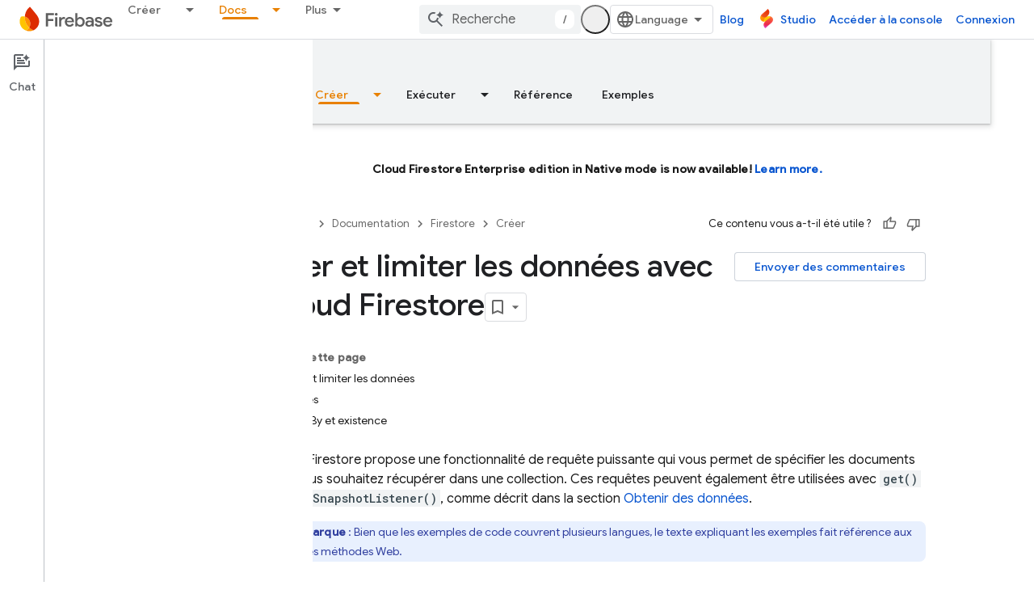

--- FILE ---
content_type: text/html; charset=UTF-8
request_url: https://feedback-pa.clients6.google.com/static/proxy.html?usegapi=1&jsh=m%3B%2F_%2Fscs%2Fabc-static%2F_%2Fjs%2Fk%3Dgapi.lb.en.2kN9-TZiXrM.O%2Fd%3D1%2Frs%3DAHpOoo_B4hu0FeWRuWHfxnZ3V0WubwN7Qw%2Fm%3D__features__
body_size: 76
content:
<!DOCTYPE html>
<html>
<head>
<title></title>
<meta http-equiv="X-UA-Compatible" content="IE=edge" />
<script type="text/javascript" nonce="0hyHijFJdEBaDa2sBrh32Q">
  window['startup'] = function() {
    googleapis.server.init();
  };
</script>
<script type="text/javascript"
  src="https://apis.google.com/js/googleapis.proxy.js?onload=startup" async
  defer nonce="0hyHijFJdEBaDa2sBrh32Q"></script>
</head>
<body>
</body>
</html>


--- FILE ---
content_type: text/javascript
request_url: https://www.gstatic.com/devrel-devsite/prod/v5ecaab6967af5bdfffc1b93fe7d0ad58c271bf9f563243cec25f323a110134f0/firebase/js/devsite_devsite_tooltip_module__fr.js
body_size: -854
content:
(function(_ds){var window=this;var L8=function(a){return a.hasAttribute("no-tooltip")?!1:a.hasAttribute("data-title")||a.hasAttribute("data-tooltip")||a.hasAttribute("tooltip")&&a.clientWidth<a.scrollWidth},M8=function(a){if(!a)return!1;var b=a.getRootNode();return(b=b instanceof Document||b instanceof ShadowRoot?b:null)&&(b.activeElement===a||[...b.querySelectorAll(":hover")].includes(a))?!0:!1},yBa=function(a){return(0,_ds.O)('<span class="devsite-tooltip-msg" role="tooltip">'+_ds.Q(a.tD)+"</span>")};var zBa=["dl.google.com"],ABa="abc.xyz admob.com android.com blogger.com blogspot.com chrome.com chromium.org domains.google doubleclick.com feedburner.com g.co ggpht.com gmail.com gmodules.com goo.gl google.com google.org googleapis.com googleapps.com googlecode.com googledrive.com googlemail.com googlesource.com googlesyndication.com googletagmanager.com googleusercontent.com gv.com keyhole.com madewithcode.com panoramio.com urchin.com withgoogle.com youtu.be youtube.com ytimg.com".split(" "),BBa=
function(a){const b=Array.from(document.querySelectorAll(".devsite-article-body [title]"));for(const c of b){let d;c.setAttribute("data-title",(d=c.getAttribute("title"))!=null?d:"");c.removeAttribute("title")}if(a.hasAttribute("blocked-link")){a=Array.from(document.getElementsByTagName("a"));for(const c of a)if(a=c.getAttribute("href")){const d=(new URL(a,document.location.origin)).hostname.replace("www.","");!zBa.some(e=>d.indexOf(e)!==-1)&&ABa.some(e=>d.indexOf(e)!==-1)&&(c.setAttribute("data-title",
"Il est possible que le lien ne soit pas accessible dans votre r\u00e9gion."),c.removeAttribute("title"))}}},CBa=function(a){a.eventHandler.listen(document.body,"devsite-content-updated",()=>{a.ea.Ta()});a.eventHandler.listen(document.body,"pointermove",b=>{var c;if(b=(c=b.getBrowserEvent())==null?void 0:c.composedPath()){c=!1;var d=null;for(d of b)if(_ds.tc()(d)&&(c=L8(d)),c)break;d instanceof Element&&c?N8(a,d):O8(a)}});a.eventHandler.listen(document.body,"keydown",b=>{b.key==="Escape"&&P8(a)});
a.eventHandler.listen(document.body,"focusin",b=>{var c;if(b=(c=b.getBrowserEvent())==null?void 0:c.composedPath()){var d=!1;c=null;for(c of b)if(_ds.tc()(c)&&(b=c.firstElementChild,d=c.classList.contains("devsite-nav-title")&&b?L8(b):L8(c)),d)break;c instanceof Element&&d?N8(a,c):O8(a)}});a.eventHandler.listen(document.body,["devsite-sticky-scroll","devsite-sticky-resize"],()=>{P8(a)})},P8=async function(a,b=!1){clearTimeout(a.m);a.m=0;if(a.j){var c=M8(a.o)||M8(a.j);if(!b||!c){a.j=null;var d=a.o;
a.o=null;d&&(_ds.vp(d,_ds.$n,()=>{_ds.Hn(d);_ds.En(d)}),setTimeout(()=>{_ds.Hn(d);_ds.En(d)},1E3),d.style.opacity="0")}}},N8=function(a,b){if(a.j!==b){P8(a);var c,d=b.getAttribute("data-tooltip")||b.getAttribute("data-title")||((c=b.textContent)!=null?c:"").trim(),e=_ds.tt(yBa,{tD:d});e.style.opacity="0";document.body.appendChild(e);var f=_ds.ii(window),g=e.getBoundingClientRect(),{top:h,left:k,width:l,height:m}=b.getBoundingClientRect();c=h+m;c+g.height+4>f.height&&(c=h-g.height-16);d=k+l/2-g.width/
2;g.width>f.width?d=0:(d=Math.max(d,4),f=f.width-(d+g.width+4),f<0&&(d+=f));e.style.top=`${c}px`;e.style.left=`${d}px`;a.j=b;a.o=e;window.requestAnimationFrame(()=>{e.style.opacity="1"})}},O8=function(a){a.m===0&&(a.m=setTimeout(()=>{P8(a,!0)},1500))},DBa=class extends _ds.WN{constructor(){super();this.m=0;this.eventHandler=new _ds.u;this.o=this.j=null;this.ea=new _ds.Zh(()=>void BBa(this),250)}connectedCallback(){document.body.hasAttribute("touch")?_ds.Hn(this):(CBa(this),this.ea.Ta())}disconnectedCallback(){super.disconnectedCallback();
_ds.D(this.eventHandler)}};try{customElements.define("devsite-tooltip",DBa)}catch(a){console.warn("devsite.app.customElement.DevsiteTooltip",a)};})(_ds_www);
